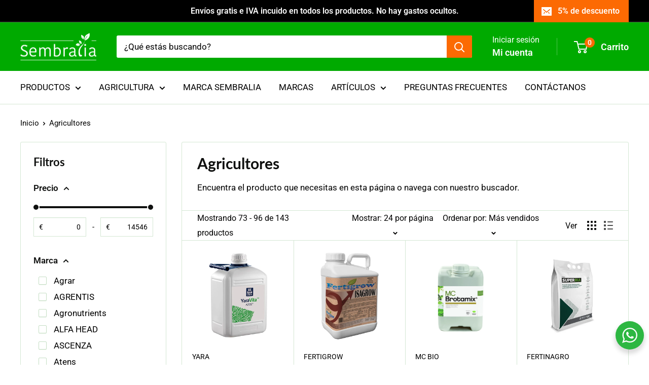

--- FILE ---
content_type: text/javascript
request_url: https://sembralia.com/cdn/shop/t/45/assets/custom.js?v=102476495355921946141751274079
body_size: -647
content:
//# sourceMappingURL=/cdn/shop/t/45/assets/custom.js.map?v=102476495355921946141751274079
